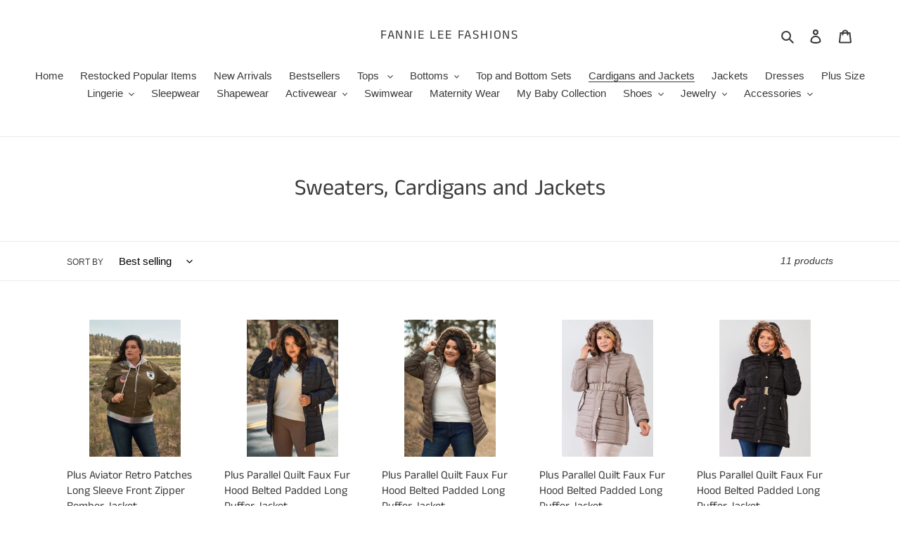

--- FILE ---
content_type: text/javascript
request_url: https://fannielee.com/cdn/shop/t/3/assets/size-chart-data.js?v=7077729438298296971636846487
body_size: -179
content:
AVADA_SC.campaigns=[],AVADA_SC.settings={id:"Koi28BNI0XimEP40DohF",modalTop:18,buttonBorderRadius:10,modalWidth:84,homePagePosition:"",hasCustomCss:!0,shopId:"ZgI77hbGoObM2vdOEuyP",buttonPosition:"middle-right",collectionPageInlinePosition:"after",enableGa:!1,inlinePosition:"after",mobilePosition:"top",customIcon:!1,buttonRotation:!0,modalPosition:"modal-center",showMobile:!0,modalHeader:"Size guides",collectionPagePosition:"",displayType:"float-button",tableHoverColor:"#FFFFFF",createdAt:{_seconds:1620958261,_nanoseconds:52e7},shopDomain:"fannieleefashions.myshopify.com",modalTextColor:"#232323",buttonHeight:35,customCss:"",modalBorderRadius:10,homePageInlinePosition:"after",linkTextColor:"#232323",modalLeft:8,disableWatermark:!1,linkText:"Size chart",modalHeight:64,linkBgColor:"#FFFFFF",tableAnimation:!0,modalBgColor:"#FFFFFF",position:"",modalShadow:!0,buttonWidth:80,hideText:!0,modalOverlayColor:"#7b7b7b",linkIcon:""};
//# sourceMappingURL=/cdn/shop/t/3/assets/size-chart-data.js.map?v=7077729438298296971636846487
